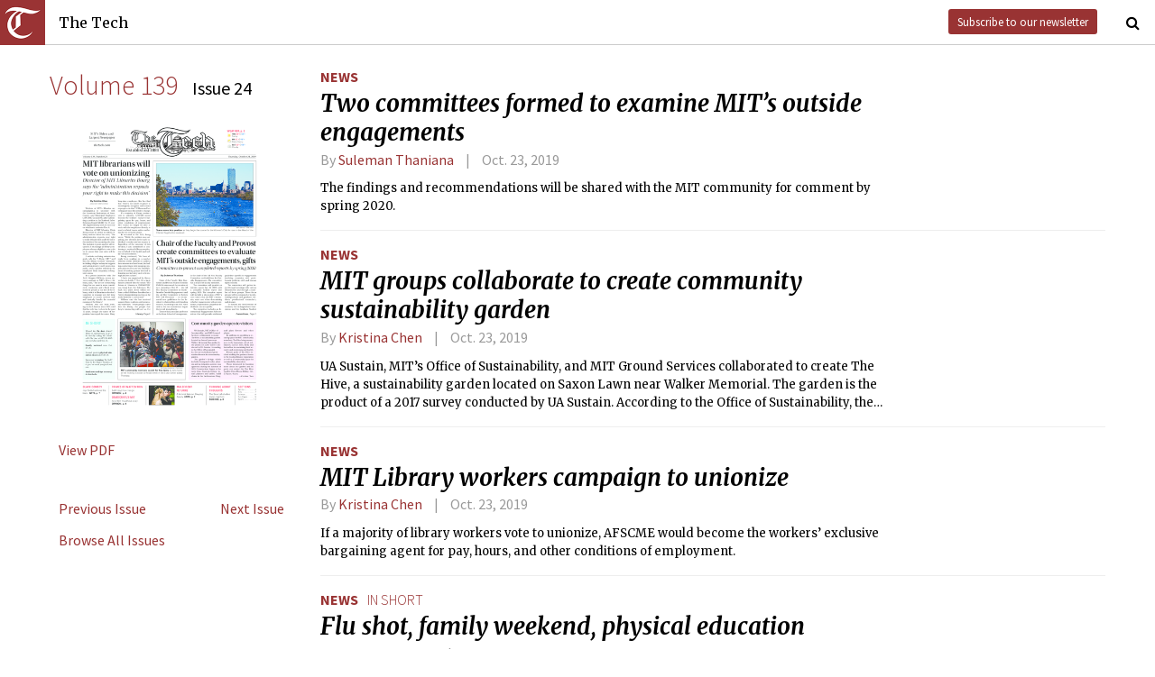

--- FILE ---
content_type: text/html; charset=utf-8
request_url: https://thetech.com/issues/139/24
body_size: 6514
content:
<!DOCTYPE html>
<html lang="en">
  <head>
    
    <meta charset="utf-8">
    <meta http-equiv="X-UA-Compatible" content="IE=Edge,chrome=1">
    <meta name="viewport" content="width=device-width, initial-scale=1.0">

      <meta name="google-site-verification" content="oB452VQ7ZDCRgpTXhrkzty9p-kg2EnnLbIRes8Z2f-8" />
<meta name="description" content="Weekly student newspaper of the Massachusetts Institute Technology in Cambridge. Covering MIT news, opinion, arts, sports, and campus life.">
<link rel="canonical" href="https://thetech.com/issues/139/24">

<meta name="twitter:card" content="summary">
<meta name="twitter:site" content="@thetech">
<meta name="twitter:title" content="Volume 139, Issue 24 | The Tech">
<meta name="twitter:description" content="Weekly student newspaper of the Massachusetts Institute Technology in Cambridge. Covering MIT news, opinion, arts, sports, and campus life.">

<meta property="fb:admins" content="1677870174">
<meta property="og:url" content="https://thetech.com/issues/139/24">
<meta property="og:type" content="website">
<meta property="og:image" content="https://thetech.com/assets/logo@2x-9253509ed2b9d70f7d7d3be80a9a6e9ac90ab1640de33e0bfbc1d48db3a2d2bd.png">
<meta property="og:site_name" content="The Tech">
<meta property="og:title" content="Volume 139, Issue 24 | The Tech">
<meta property="og:description" content="Weekly student newspaper of the Massachusetts Institute Technology in Cambridge. Covering MIT news, opinion, arts, sports, and campus life.">
<meta property="article:publisher" content="https://www.facebook.com/themittech">

    <title>Volume 139, Issue 24 | The Tech</title>
    <meta name="csrf-param" content="authenticity_token" />
<meta name="csrf-token" content="TlHyqOWKmzUfDUEa/9aM30xBDLvffIncVMkIvelnNdo4NKkMd8tb6LbAMEt7KL+YpiHTIP3xLM1th8/bcM8zVg==" />

    <!-- Le HTML5 shim, for IE6-8 support of HTML elements -->
    <!--[if lt IE 9]>
      <script src="//cdnjs.cloudflare.com/ajax/libs/html5shiv/3.6.1/html5shiv.js" type="text/javascript"></script>
    <![endif]-->

    <link rel="stylesheet" media="all" href="/assets/frontend-6b3cab4a1c80dab7844bed1ec6f78dbf09c98604db85d2e6f90f623c0bbb4268.css" />
    <link rel="stylesheet" media="all" href="https://fonts.googleapis.com/css?family=Source+Sans+Pro:300,400,700|Merriweather:400,400italic,700,700italic,300italic,300.css" />

    <link rel="apple-touch-icon-precomposed" type="image/png" href="/assets/apple-touch-icon-144x144-precomposed-f5878d48539a2789ee3cc43d1c0f2e3b9fc40c143c87b9b60a558319c1f332c7.png" sizes="144x144" />
    <link rel="apple-touch-icon-precomposed" type="image/png" href="/assets/apple-touch-icon-114x114-precomposed-7d947298d1bddab30a671a075637c99a7add20089e752bde0fccd209e0f3d875.png" sizes="114x114" />
    <link rel="apple-touch-icon-precomposed" type="image/png" href="/assets/apple-touch-icon-72x72-precomposed-2f981f99b6ebd29fca76624f7313001cd660de94ae14abaa28a1b9d15512bbb4.png" sizes="72x72" />
    <link rel="apple-touch-icon-precomposed" type="image/png" href="/assets/apple-touch-icon-precomposed-6601a48ee61e7503396a1c2b5bbc044fc979504b1a0f0ac8b78ca074db6b4846.png" />
    <link rel="shortcut icon" type="image/x-icon" href="/assets/favicon-f42b9ca1fbe3eeec567ebfc42a5d0e4afda2bde18d625234d6ea6ffa694b35d9.ico" />
  </head>
  <body class="frontend_issue">

    
      <nav class="navbar ">
  <a class="navbar-menu" href="">
    <img alt="The Tech" class="navbar-logo" src="/assets/logo-edbf50e7afc668307f5a85b80743bedf24fe92e213cee81d8099b3afb828ca8b.png" />
    <span></span>
    <span></span>
    <span></span>
  </a>
  <a class="navbar-title" href="/">The Tech</a>
  <a class="navbar-feedback" href="https://mailchi.mp/0cdaae5d2937/the-tech-newletter-sub" target="_blank">Subscribe to our newsletter</a>
  <a class="navbar-feedback-alt" href="https://mailchi.mp/0cdaae5d2937/the-tech-newletter-sub" target="_blank">Newsletter</a>
  <a class="navbar-search-icon" href=""><i class="fa fa-search"></i></a>
  <form name="search" action="/search" accept-charset="UTF-8" method="get"><input name="utf8" type="hidden" value="&#x2713;" />
    <input name="query" class="navbar-search" type="text" placeholder="Search" value=""></input>
</form>  <a class="navbar-search-icon navbar-search-close-icon"><i class="fa fa-close"></i></a>
</nav>

    <nav class="sidenav">
  <ul>
    <li><a href="/">Home</a></li>
    <li><a href="/news">News</a></li>
    <li><a href="/opinion">Opinion</a></li>
    <li><a href="/arts">Arts</a></li>
    <li><a href="/sports">Sports</a></li>
    <li><a href="/campus-life">Campus Life</a></li>
    <li><a href="/science">Science</a></li>
    <li class="separator"></li>
    <li><a href="/about">About Us</a></li>
    <li><a href="/issues">Past Issues</a></li>
    <li><a href="/photos">Photos</a></li>
    <li><a href="/about/index#policies">Policies</a></li>
    <li><a href="/ads">Advertising</a></li>
    <li><a href="/about/sponsors">Sponsors</a></li>
    <li><a href="/about/donate">Donate</a></li>
    <li><a href="/about/staff">Our Staff</a></li>
    <li><a href="/about/join">Join The Tech</a></li>
    <li class="separator"></li>
    <li><a href="/about/contact">Contact Us</a></li>
    <li><a href="//www.facebook.com/themittech">Facebook</a></li>
    <li><a href="//www.twitter.com/thetech">Twitter</a></li>
  </ul>
</nav>

    <main class="container">
      <div class='list-sidebar'>
<div class='list-sidebar-content issue-sidebar-content'>
<span class='volume'>
Volume 139
</span>
<span class='number'>
Issue 24
</span>
<a href="/issues/139/24/pdf"><img class="pdf-preview" src="https://s3.amazonaws.com/thetech-production/issues/pdf_previews/000/009/442/medium/pdf_preview.png?1571887604" alt="Pdf preview" />
</a><a class="browse-all" href="/issues/139/24/pdf">View PDF</a>
<a class="prev-issue" href="/issues/139/23">Previous Issue</a>
<a class="next-issue" href="/issues/139/25">Next Issue</a>
<a class="browse-all" href="/issues">Browse All Issues</a>
</div>
</div>
<div class='list-articles issue-articles'>
<div class='list-article'>
<div class='article-info'>
<a class="section" href="/news">News</a>

<h1 class='headline'><a href="/2019/10/23/committees-to-examine-outside-engagement">Two committees formed to examine MIT’s outside engagements</a></h1>
<h4 class='article-meta'>
<span class='byline'>
By
<a class="author" href="/authors/suleman-thaniana">Suleman Thaniana</a>
</span>
<span class='timestamp'>Oct. 23, 2019</span>
</h4>
<p class='lede'>The findings and recommendations will be shared with the MIT community for comment by spring 2020. </p>
</div>
</div>
<div class='list-article'>
<div class='article-info'>
<a class="section" href="/news">News</a>

<h1 class='headline'><a href="/2019/10/23/sustainability-garden">MIT groups collaborate to create community sustainability garden</a></h1>
<h4 class='article-meta'>
<span class='byline'>
By
<a class="author" href="/authors/kristina-chen">Kristina Chen</a>
</span>
<span class='timestamp'>Oct. 23, 2019</span>
</h4>
<p class='lede'>UA Sustain, MIT’s Office of Sustainability, and MIT Ground Services collaborated to create The Hive, a sustainability garden located on Saxon Lawn near Walker Memorial. The garden is the product of a 2017 survey conducted by UA Sustain. According to the Office of Sustainability, the survey indicated great student interest in a community garden.</p>
</div>
</div>
<div class='list-article'>
<div class='article-info'>
<a class="section" href="/news">News</a>

<h1 class='headline'><a href="/2019/10/23/library-workers-unionize">MIT Library workers campaign to unionize</a></h1>
<h4 class='article-meta'>
<span class='byline'>
By
<a class="author" href="/authors/kristina-chen">Kristina Chen</a>
</span>
<span class='timestamp'>Oct. 23, 2019</span>
</h4>
<p class='lede'>If a majority of library workers vote to unionize, AFSCME would become the workers’ exclusive bargaining agent for pay, hours, and other conditions of employment.</p>
</div>
</div>
<div class='list-article'>
<div class='article-info'>
<a class="section" href="/news">News</a>
<a class="primary-tag" href="/tags/in-short">in short</a>
<h1 class='headline'><a href="/2019/10/23/in-short-v139-n24">Flu shot, family weekend, physical education</a></h1>
<h4 class='article-meta'>
<span class='byline'>
Authored by Group
</span>
<span class='timestamp'>Oct. 23, 2019</span>
</h4>
<p class='lede'>Missed getting your flu shot? Make an appointment to get a flu shot by calling MIT Medical’s Flu Line at 617-253-4865 now until Nov. 25.</p>
</div>
</div>

<div class='list-article'>
<div class='article-info'>
<a class="section" href="/opinion">Opinion</a>
<a class="primary-tag" href="/tags/guest-column">guest column</a>
<h1 class='headline'><a href="/2019/10/23/struggle-democratize-mit">The struggle to democratize MIT</a></h1>
<h4 class='article-meta'>
<span class='byline'>
By
<a class="author" href="/authors/rodrigo-ochigame">Rodrigo Ochigame</a>, <a class="author" href="/authors/alan-lundgard">Alan Lundgard</a>, <a class="author" href="/authors/alonso-espinosa-dominguez">Alonso Espinosa Dominguez</a>, <a class="author" href="/authors/jonathan-zong">Jonathan Zong</a>, <a class="author" href="/authors/gabrielle-ballard">Gabrielle Ballard</a>, <a class="author" href="/authors/sally-haslanger">Sally Haslanger</a>, <a class="author" href="/authors/edmund-bertschinger-e995d64a-3ec8-4a69-9e86-34aa53eb5a38">Edmund Bertschinger</a>, <a class="author" href="/authors/mani-mengiste">Mani Mengiste</a>, and <a class="author" href="/authors/ruth-perry-4c218eb3-8dcc-49cc-aaaa-674756a215a6">Ruth Perry</a>
</span>
<span class='timestamp'>Oct. 23, 2019</span>
</h4>
<p class='lede'>“Those who make unethical decisions for personal and institutional gain continue to do so without accountability, enabled by MIT’s entrenched system of top-down, closed-door decision-making.&quot;</p>
</div>
</div>
<div class='list-article'>
<div class='article-info'>
<a class="section" href="/opinion">Opinion</a>
<a class="primary-tag" href="/tags/guest-column">guest column</a>
<h1 class='headline'><a href="/2019/10/23/seth-lloyd-should-not-teach">Seth Lloyd should not be teaching at MIT</a></h1>
<h4 class='article-meta'>
<span class='byline'>
By
<a class="author" href="/authors/eleanor-graham">Eleanor Graham</a>
</span>
<span class='timestamp'>Oct. 23, 2019</span>
</h4>
<p class='lede'>If Seth Lloyd is looking to be told by students when he has done wrong, here it is: by continuing to teach, by continuing to advise undergraduate and graduate students, by continuing to be a part of our scientific community, Seth Lloyd is continuing to do harm. Seth Lloyd should not remain at MIT.</p>
</div>
</div>

<div class='list-article'>
<div class='article-thumbnail'>
<a href="/2019/10/23/jojo-rabbit-movie-review"><img src="https://s3.amazonaws.com/thetech-production/images/web_photos/square/9196_jojo-rabbit-012_JR_03101_CC_rgb_-_Lior_Hirschfeld.jpg?1571796118" alt="9196 jojo rabbit 012 jr 03101 cc rgb   lior hirschfeld" />
</a></div>
<div class='article-info'>
<a class="section" href="/arts">Arts</a>
<a class="primary-tag" href="/tags/movie-review">movie review</a>
<h1 class='headline'><a href="/2019/10/23/jojo-rabbit-movie-review">Taika Waititi’s ‘Jojo Rabbit’ is worth a watch</a></h1>
<h4 class='article-meta'>
<span class='byline'>
By
<a class="author" href="/authors/erika-yang">Erika Yang</a>
</span>
<span class='timestamp'>Oct. 23, 2019</span>
</h4>
<p class='lede'>While more risks could have been taken with the direction of the narrative, &#39;Jojo Rabbit&#39; loses none of its poignancy and is an admirable entry into this season’s award contenders.</p>
</div>
</div>
<div class='list-article'>
<div class='article-thumbnail'>
<a href="/2019/10/23/maleficent-mistress-of-evil-movie-review"><img src="https://s3.amazonaws.com/thetech-production/images/web_photos/square/9195_maleficent.jpg?1571791770" alt="9195 maleficent" />
</a></div>
<div class='article-info'>
<a class="section" href="/arts">Arts</a>
<a class="primary-tag" href="/tags/movie-review">movie review</a>
<h1 class='headline'><a href="/2019/10/23/maleficent-mistress-of-evil-movie-review">The sequel to ‘Maleficent’: not so evil after all</a></h1>
<h4 class='article-meta'>
<span class='byline'>
By
<a class="author" href="/authors/vaishnavi-phadnis">Vaishnavi Phadnis</a>
</span>
<span class='timestamp'>Oct. 23, 2019</span>
</h4>
<p class='lede'>As an engrossing and entertaining film that challenges gender stereotypes, &#39;Maleficent: Mistress of Evil&#39; combats harmful fairytale archetypes of helpless, weak women. So, while it may not be a rollercoaster of emotions or unexpected events, it represents a well-intentioned family film that is interesting to watch nevertheless.</p>
</div>
</div>

<div class='list-article'>
<div class='article-thumbnail'>
<a href="/2019/10/23/head-of-charles-2019"><img src="https://s3.amazonaws.com/thetech-production/images/web_photos/square/9193_Sports_HoC_BK.jpg?1571786020" alt="9193 sports hoc bk" />
</a></div>
<div class='article-info'>
<a class="section" href="/sports">Sports</a>
<a class="primary-tag" href="/tags/crew">crew</a>
<h1 class='headline'><a href="/2019/10/23/head-of-charles-2019">MIT crew won various accolades at the Head of the Charles</a></h1>
<h4 class='article-meta'>
<span class='byline'>
By
<a class="author" href="/authors/suleman-thaniana">Suleman Thaniana</a>
</span>
<span class='timestamp'>Oct. 23, 2019</span>
</h4>
<p class='lede'>Engineers Men’s Heavyweight 8+ Crew grab gold between thousands of spectators at the Head of the Charles!</p>
</div>
</div>
<div class='list-article'>
<div class='article-info'>
<a class="section" href="/sports">Sports</a>
<a class="primary-tag" href="/tags/ballroom-dance">ballroom dance</a>
<h1 class='headline'><a href="/2019/10/23/ballroom-husky">Ballroom Dance Team shines at UConn Husky Classic 2019</a></h1>
<h4 class='article-meta'>
<span class='byline'>
By
<a class="author" href="/authors/jessica-bernier">Jessica Bernier</a>
</span>
<span class='timestamp'>Oct. 23, 2019</span>
</h4>
<p class='lede'>In the Bronze Rhythm, Salazar and Lin had a strong performance, winning first place in Swing and earning second in Chacha and Rumba.</p>
</div>
</div>

<div class='list-article'>
<div class='article-thumbnail'>
<a href="/2019/10/23/spotlight-saxe-lab"><img src="https://s3.amazonaws.com/thetech-production/images/web_photos/square/9188__DSC9494.png?1571665726" alt="9188  dsc9494" />
</a></div>
<div class='article-info'>
<a class="section" href="/science">Science</a>
<a class="primary-tag" href="/tags/lab-spotlight">lab spotlight</a>
<h1 class='headline'><a href="/2019/10/23/spotlight-saxe-lab">Thinking about other people’s thoughts</a></h1>
<h4 class='article-meta'>
<span class='byline'>
By
<a class="author" href="/authors/laura-schmidt-hong">Laura Schmidt-Hong</a>
</span>
<span class='timestamp'>Oct. 23, 2019</span>
</h4>
<p class='lede'>Consider the following thought experiment: Person A and Person B, on a tour of a chemical factory, stop to take a coffee break. Person A finds a pot containing white powder — a powder which is actually sugar, but is labeled “deadly poison.” Person A put some of this powder into Person B’s coffee; Person B drinks it and remains perfectly healthy. </p>
</div>
</div>

<div class='list-images'>
<div class='list-image'>
<!-- Pure black image -->
<img alt='' src='https://s3.amazonaws.com/thetech-production/images/web_photos/square/9196_jojo-rabbit-012_JR_03101_CC_rgb_-_Lior_Hirschfeld.jpg?1571796118'>
<a href="/photos/9196"><div class='caption-box clearfix'>
<img alt='' class='caption-overlay' src='[data-uri]'>
<div class='caption'>Roman Griffin Davis and Taika Waititi star in &#39;Jojo Rabbit.&#39;</div>
<div class='attribution'>Kimberley French</div>
</div>
</a></div>
<div class='list-image'>
<!-- Pure black image -->
<img alt='' src='https://s3.amazonaws.com/thetech-production/images/web_photos/square/9188__DSC9494.png?1571665726'>
<a href="/photos/9188"><div class='caption-box clearfix'>
<img alt='' class='caption-overlay' src='[data-uri]'>
<div class='caption'>In studying social cognition, the Saxe Lab hopes to understand how humans think about each other&#39;s minds. </div>
<div class='attribution'>Courtesy of Kris Brewer </div>
</div>
</a></div>
<div class='list-image'>
<!-- Pure black image -->
<img alt='' src='https://s3.amazonaws.com/thetech-production/images/web_photos/square/9191_1B_C2R_VD.jpeg?1571785785'>
<a href="/photos/9191"><div class='caption-box clearfix'>
<img alt='' class='caption-overlay' src='[data-uri]'>
<div class='caption'>MIT community members search for free items to take home at the monthly Choose to Reuse event in the Stata Center Lobby Thursday.</div>
<div class='attribution'>Victoria Dzieciol–The Tech</div>
</div>
</a></div>
<div class='list-image'>
<!-- Pure black image -->
<img alt='' src='https://s3.amazonaws.com/thetech-production/images/web_photos/square/9192_1A_HoC_BK.jpg?1571785966'>
<a href="/photos/9192"><div class='caption-box clearfix'>
<img alt='' class='caption-overlay' src='[data-uri]'>
<div class='caption'>Teams move into position as they begin the course for the Women&#39;s Club 4+ race in the Head of the Charles Regatta this weekend.</div>
<div class='attribution'>Ben Kettle–The Tech</div>
</div>
</a></div>
<div class='list-image'>
<!-- Pure black image -->
<img alt='' src='https://s3.amazonaws.com/thetech-production/images/web_photos/square/9193_Sports_HoC_BK.jpg?1571786020'>
<a href="/photos/9193"><div class='caption-box clearfix'>
<img alt='' class='caption-overlay' src='[data-uri]'>
<div class='caption'>The Men&#39;s Heavyweight Club 8+ departs the start line in the Head of the Charles Regatta Saturday.</div>
<div class='attribution'>Ben Kettle–The Tech</div>
</div>
</a></div>
<div class='list-image'>
<!-- Pure black image -->
<img alt='' src='https://s3.amazonaws.com/thetech-production/images/web_photos/square/9194_art_between_VD.jpg?1571786652'>
<a href="/photos/9194"><div class='caption-box clearfix'>
<img alt='' class='caption-overlay' src='[data-uri]'>
<div class='caption'>Alicja Kwade&#39;s Reconstituted Objects collection, on display now at the MIT List Visual Arts Center.</div>
<div class='attribution'>Victoria Dzieciol–The Tech</div>
</div>
</a></div>
<div class='list-image'>
<!-- Pure black image -->
<img alt='' src='https://s3.amazonaws.com/thetech-production/images/web_photos/square/9189_ihtfp_6.png?1571756709'>
<a href="/photos/9189"><div class='caption-box clearfix'>
<img alt='' class='caption-overlay' src='[data-uri]'>
<div class='caption'>Spill The Tea</div>
<div class='attribution'>Jaeho Kim &#39;20</div>
</div>
</a></div>
<div class='list-image'>
<!-- Pure black image -->
<img alt='' src='https://s3.amazonaws.com/thetech-production/images/web_photos/square/9195_maleficent.jpg?1571791770'>
<a href="/photos/9195"><div class='caption-box clearfix'>
<img alt='' class='caption-overlay' src='[data-uri]'>
<div class='caption'>Elle Fanning, Angelina Jolie, and Sam Riley play Aurora, Maleficent, and Diaval in &#39;Maleficent: Mistress of Evil.&#39; </div>
<div class='attribution'>Jaap Buitendijk</div>
</div>
</a></div>
<div class='list-image'>
<!-- Pure black image -->
<img alt='' src='https://s3.amazonaws.com/thetech-production/images/web_photos/square/9190_misc3.png?1571756794'>
<a href="/photos/9190"><div class='caption-box clearfix'>
<img alt='' class='caption-overlay' src='[data-uri]'>
<div class='caption'>The Puzzle Pit</div>
<div class='attribution'>Max Yu &#39;21</div>
</div>
</a></div>

</div>
<a class="all-photos" href="/photos/139/24">All Photos From Issue</a>
</div>

    </main>
    <footer>
  <div class="footer-content">
    <div class="footer-contact">
      <a href="/"><img alt="The Tech" class="footer-logo" src="/assets/footer-logo-3d10ecffc0e34dabb59ac1ab7cd6483ae6bf89d407881009fd1fab7907ef146d.png" /></a>
      <ul>
        <li>The Tech</li>
        <li>84 Massachusetts Ave, Suite 483</li>
        <li>Cambridge, MA 02139-4300</li>
        <li>617.253.1541</li>
      </ul>
    </div>
    <div class="footer-sections">
      <ul>
        <li><a href="/">Home</a></li>
        <li><a href="/news">News</a></li>
        <li><a href="/opinion">Opinion</a></li>
        <li><a href="/arts">Arts</a></li>
        <li><a href="/sports">Sports</a></li>
        <li><a href="/campus-life">Campus Life</a></li>
        <li><a href="/science">Science</a></li>
      </ul>
    </div>
    <div class="footer-static">
      <ul>
        <li><a href="/about">About Us</a></li>
        <li><a href="/issues">Past Issues</a></li>
        <li><a href="/about/index#policies">Policies</a></li>
        <li><a href="/ads">Advertising</a></li>
        <li><a href="/about/donate">Donate</a></li>
        <li><a href="/about/staff">Our Staff</a></li>
        <li><a href="/about/join">Join The Tech</a></li>
      </ul>
    </div>
    <div class="footer-social">
      <ul>
        <li><a href="/about/contact">Contact Us</a></li>
        <li><a href="//www.facebook.com/themittech">Facebook</a></li>
        <li><a href="//www.twitter.com/thetech">Twitter</a></li>
        <li>&nbsp;</li>
        <li>&nbsp;</li>
        <li>&nbsp;</li>
        <li>&copy; 2026 The Tech</li>
      </ul>
    </div>
  </div>
</footer>

    <script src="/assets/frontend-58ecf39f3aa367a4a930c76c4d271ee2b96054040ccb7d52f477ab1d6afb9093.js"></script>
    <script type="text/javascript"> var infolinks_pid = 3206162; var infolinks_wsid = 0; </script> <script type="text/javascript" src="//resources.infolinks.com/js/infolinks_main.js"></script>
    
    <script>
      (function(i,s,o,g,r,a,m){i['GoogleAnalyticsObject']=r;i[r]=i[r]||function(){
      (i[r].q=i[r].q||[]).push(arguments)},i[r].l=1*new Date();a=s.createElement(o),
      m=s.getElementsByTagName(o)[0];a.async=1;a.src=g;m.parentNode.insertBefore(a,m)
      })(window,document,'script','//www.google-analytics.com/analytics.js','ga');
      ga('create', 'UA-7382327-6', 'auto');
      ga('send', 'pageview');
    </script>
  </body>
</html>
